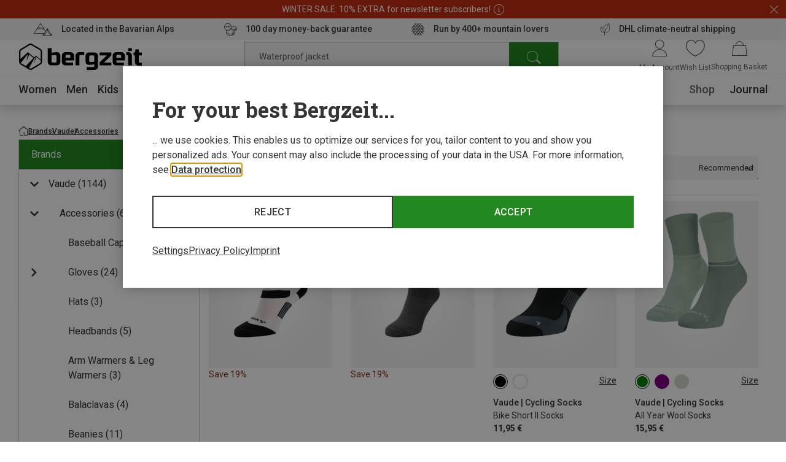

--- FILE ---
content_type: text/css
request_url: https://www.bergzeit.se/701444ae802ff984e4e3a2620ad9d5382d907e64/assets/bergzeit/css/4437.styles.css
body_size: 4955
content:
.filter{padding-bottom:30px}.filter__options{overflow-y:auto}.filter__options--empty{min-height:50px}.filter__options--swatch{display:grid;gap:13px 0;grid-template-columns:repeat(4,45px);justify-content:space-between;position:relative}.filter__option{border-top:1px solid #eaeaea;margin-left:40px;position:relative}.filter__option:first-child{border-top:none!important}@media(max-width:1023px){.filter__option:last-child{border-bottom:1px solid #eaeaea}}.filter__option--swatch{border-top:none;margin-left:0}.filter__label{align-items:center;cursor:pointer;display:grid;grid-auto-flow:column;grid-template-columns:auto 1fr auto;padding:14px 0;position:relative;word-break:break-word}.filter__label--swatch{align-items:center;border:none;display:flex;flex-direction:column;margin:0;padding:1px;text-align:center}.filter__label--swatch:last-child{border-bottom:none}.filter__label--swatch .filter__label-text{font-size:12px}.filter__option--disabled .filter__label{color:#626261;cursor:not-allowed;text-decoration:line-through}.filter__options--empty .filter__label{border-bottom:none;display:block;margin:0;text-align:center}.filter__option-swatch{aspect-ratio:1;border-radius:50%;display:inline-block;margin-bottom:4px;padding:5px;position:relative;width:100%}.filter__option--selected .filter__option-swatch{border:5px solid #fff;padding:0}.filter__option--selected .filter__option-swatch:after,.filter__option--selected .filter__option-swatch:before{-moz-osx-font-smoothing:grayscale;-webkit-font-smoothing:antialiased;display:inline-block;font-family:iconfont,sans-serif;font-style:normal;font-variant:normal;font-weight:400;line-height:1;text-decoration:inherit;text-rendering:optimizeLegibility;text-transform:none}.filter__option--selected .filter__option-swatch:after{background:#fff;border:1px solid #343535;border-radius:50%;bottom:0;color:#343535;content:"\ea22";font-size:8px;line-height:10px;margin:-5px;padding:4px 3px 4px 5px;position:absolute;right:0}.filter__option--selected .filter__option-swatch:before{border:1px solid #343535;border-radius:50%;box-sizing:content-box;content:"";display:block;height:100%;margin:-5px;padding:4px;position:absolute;width:100%}.filter__option--disabled .filter__option-swatch{background:#f4f4f4;border-color:transparent}.filter__input:focus-visible+.filter__label .filter__option-swatch{outline:auto;outline-color:Highlight;outline-color:-webkit-focus-ring-color}.filter__input:focus-visible+.filter__label .filter__option-swatch:focus-visible{outline-offset:1px}.filter__show-more{appearance:none;-webkit-appearance:none;-moz-appearance:none;background:transparent;border:none;color:inherit;font-size:14px;font-weight:700;list-style:none;margin:8px 0 0;padding:0;text-decoration:none;text-decoration:underline}@media(min-width:1024px){.filter__show-more{cursor:pointer}}.filter__input{opacity:0;position:absolute}.filter__box{border:1px solid #626261;border-radius:5px;display:inline-block;height:25px;margin-left:-40px;position:relative;width:25px}.filter__box:after,.filter__box:before{-moz-osx-font-smoothing:grayscale;-webkit-font-smoothing:antialiased;display:inline-block;font-family:iconfont,sans-serif;font-style:normal;font-variant:normal;font-weight:400;line-height:1;text-decoration:inherit;text-rendering:optimizeLegibility;text-transform:none}.filter__box:before{align-items:center;color:#343535;content:"\ea22";display:none;font-size:10px;height:25px;justify-content:center;position:absolute;width:100%}.filter__option--selected .filter__box{border-color:#343535;max-width:none}.filter__option--selected .filter__box:before{display:flex}.filter__option--disabled .filter__box{opacity:.5}.filter__box--radio{border-radius:50%}.filter__box--radio:before{background:#343535;border-radius:50%;content:"";height:16px;left:50%;top:50%;transform:translate(-50%,-50%);width:16px}.filter__input:focus-visible+.filter__label .filter__box{outline:auto;outline-color:-webkit-focus-ring-color}.filter__label-text-wrapper{display:flex;flex-direction:column;gap:8px}.filter__label-text{font-size:14px;line-height:21px}.filter__label-text--empty{opacity:.6}.filter__count,.filter__description{color:#626261;font-size:12px}.filter__count--top{align-self:flex-start}.filter__search{margin-bottom:4px;position:relative}.filter__search:after,.filter__search:before{-moz-osx-font-smoothing:grayscale;-webkit-font-smoothing:antialiased;display:inline-block;font-family:iconfont,sans-serif;font-style:normal;font-variant:normal;font-weight:400;line-height:1;text-decoration:inherit;text-rendering:optimizeLegibility;text-transform:none}.filter__search:before{content:"\ea96";font-size:22px;left:20px;position:absolute;top:50%;transform:translateY(-50%);z-index:2}.filter__search-input{background:#f4f4f4;border:none;border-radius:15px;font-family:Roboto,sans-serif;font-size:14px;height:42px;padding:10px 20px 10px 60px;position:relative;width:100%;z-index:1}.filter__search-input:focus,.filter__search-input:hover{outline:none}.filter__search--icon-prepend .filter__search-input{border-radius:0;height:50px;padding:0 60px 0 20px}.filter__search-clear{background:#fff;border-radius:50%;color:#343535;display:flex;padding:6px;position:absolute;right:20px;top:50%;transform:translateY(-50%);z-index:2}.filter__search-clear:after,.filter__search-clear:before{-moz-osx-font-smoothing:grayscale;-webkit-font-smoothing:antialiased;display:inline-block;font-family:iconfont,sans-serif;font-style:normal;font-variant:normal;font-weight:400;line-height:1;text-decoration:inherit;text-rendering:optimizeLegibility;text-transform:none}.filter__search-clear:before{content:"\ea26";font-size:13px}.filter__search-phrase-highlight{color:#248821}.filter__loader{align-items:center;background:hsla(0,0%,100%,.48);display:flex;height:100%;justify-content:center;left:0;position:absolute;top:0;width:100%;z-index:10}.filter-old{padding-bottom:30px}@media(min-width:1024px){.filter-old{border:1px solid #626261;border-top:none;padding-bottom:0}}.filter-old__options{overflow-y:auto}@media(min-width:1024px){.filter-old__options{max-height:240px}}.filter-old__options--empty{min-height:50px}.filter-old__options--swatch{display:grid;gap:13px 32px;grid-template-columns:repeat(4,1fr);justify-content:center;position:relative}@media(min-width:1024px){.filter-old__options--swatch{display:block}}.filter-old__option{border-top:1px solid #eaeaea;margin-left:40px;position:relative}@media(min-width:1024px){.filter-old__option{margin:0}}.filter-old__option:first-child{border-top:none}.filter-old__option:last-child{border-bottom:1px solid #eaeaea}.filter-old__option--swatch{border-top:none;margin:0}.filter-old__option--swatch:last-child{border-bottom:none}@media(min-width:1024px){.filter-old__option--swatch{border-top:1px solid #eaeaea}.filter-old__option--selected{border-color:#343535}.filter-old__option--selected+.filter-old__option{border-top-color:#343535}}.filter-old__label{align-items:center;cursor:pointer;display:grid;font-weight:500;grid-auto-flow:column;grid-template-columns:auto 1fr auto;padding:14px 0;position:relative;word-break:break-word}@media(min-width:1024px){.filter-old__label{font-weight:inherit;padding:15px 20px}}.filter-old__label--swatch{border:none;grid-auto-flow:row;grid-template-columns:auto;margin:0;padding:1px;text-align:center}@media(min-width:1024px){.filter-old__label--swatch{gap:16px;grid-auto-flow:column;grid-template-columns:auto 1fr auto;padding:15px 20px;text-align:left}}@media(max-width:1599px)and (min-width:1440px){.filter-old__label--swatch{gap:11px}}.filter-old__option--swatch .filter-old__label--selected{font-weight:700}.filter-old__label--disabled{color:#626261;cursor:not-allowed;text-decoration:line-through}@media(min-width:1024px){.filter-old__label--disabled{text-decoration:none}}.filter-old__label--disabled .filter-old__box{opacity:.5}.filter-old__label--disabled .filter-old__option-swatch{background:#f4f4f4;border-color:transparent}.filter-old__options--empty .filter-old__label{border-bottom:none;display:block;margin:0;text-align:center}.filter-old__input:focus-visible+.filter-old__label{outline:auto;outline-color:Highlight;outline-color:-webkit-focus-ring-color}.filter-old__input:focus-visible+.filter-old__label:focus-visible{outline-offset:1px}.filter-old__option-swatch{aspect-ratio:1;border-radius:50%;display:inline-block;margin-bottom:4px;padding:5px;position:relative;width:100%}@media(min-width:1024px){.filter-old__option-swatch{aspect-ratio:unset;border-radius:0;height:30px;margin:0;padding:0;width:55px}}.filter-old__option--selected .filter-old__option-swatch{border:5px solid #fff;padding:0}.filter-old__option--selected .filter-old__option-swatch:after,.filter-old__option--selected .filter-old__option-swatch:before{-moz-osx-font-smoothing:grayscale;-webkit-font-smoothing:antialiased;display:inline-block;font-family:iconfont,sans-serif;font-style:normal;font-variant:normal;font-weight:400;line-height:1;text-decoration:inherit;text-rendering:optimizeLegibility;text-transform:none}.filter-old__option--selected .filter-old__option-swatch:after{background:#fff;border:1px solid #343535;border-radius:50%;bottom:0;color:#343535;content:"\ea22";font-size:8px;line-height:10px;margin:-5px;padding:4px 3px 4px 5px;position:absolute;right:0}.filter-old__option--selected .filter-old__option-swatch:before{border:1px solid #343535;border-radius:50%;box-sizing:content-box;content:"";display:block;height:100%;margin:-5px;padding:4px;position:absolute;width:100%}@media(min-width:1024px){.filter-old__option--selected .filter-old__option-swatch{border:none}.filter-old__option--selected .filter-old__option-swatch:after,.filter-old__option--selected .filter-old__option-swatch:before{display:none}}.filter-old__input{opacity:0;position:absolute}.filter-old__box{border:1px solid #626261;border-radius:5px;display:inline-block;height:25px;margin-left:-40px;position:relative;width:25px}.filter-old__option-swatch~.filter-old__box{display:none}@media(min-width:1024px){.filter-old__option-swatch~.filter-old__box{display:inline-block}}.filter-old__box:after,.filter-old__box:before{-moz-osx-font-smoothing:grayscale;-webkit-font-smoothing:antialiased;display:inline-block;font-family:iconfont,sans-serif;font-style:normal;font-variant:normal;font-weight:400;line-height:1;text-decoration:inherit;text-rendering:optimizeLegibility;text-transform:none}.filter-old__box:before{align-items:center;color:#343535;content:"\ea22";display:none;font-size:10px;height:25px;justify-content:center;position:absolute;width:100%}.filter-old__option--selected .filter-old__box{border-color:#343535;max-width:none}.filter-old__option--selected .filter-old__box:before{display:flex}@media(min-width:1024px){.filter-old__box{grid-column-start:3;margin-left:0;max-width:0}.filter-old__box,.filter-old__option--selected .filter-old__box{border-color:transparent}.filter-old__box:before{color:#248821;font-size:14px}}.filter-old__box--radio{border-radius:50%}.filter-old__box--radio:before{background:#343535;border-radius:50%;content:"";height:16px;left:50%;top:50%;transform:translate(-50%,-50%);width:16px}.filter-old__label-text-wrapper{display:flex;flex-direction:column;gap:8px}.filter-old__label-text{font-size:14px;line-height:21px}.filter-old__label-text--empty{opacity:.6}.filter-old__option--swatch .filter-old__label-text{font-size:12px}@media(min-width:1024px){.filter-old__option--swatch .filter-old__label-text{font-size:14px}}.filter-old__option--selected .filter-old__label-text{font-weight:500}.filter-old__count,.filter-old__description{color:#626261;font-size:12px;font-weight:400}@media(min-width:1024px){.filter-old__count,.filter-old__description{display:none}}.filter-old__count--top{align-self:flex-start}.filter-old__search{margin-bottom:4px;position:relative}.filter-old__search:after,.filter-old__search:before{-moz-osx-font-smoothing:grayscale;-webkit-font-smoothing:antialiased;display:inline-block;font-family:iconfont,sans-serif;font-style:normal;font-variant:normal;font-weight:400;line-height:1;text-decoration:inherit;text-rendering:optimizeLegibility;text-transform:none}.filter-old__search:before{content:"\ea96";font-size:22px;left:20px;position:absolute;top:50%;transform:translateY(-50%);z-index:2}@media(min-width:1024px){.filter-old__search:before{left:auto;right:28px}}.filter-old__search-input{background:#f4f4f4;border:none;border-radius:15px;font-family:Roboto,sans-serif;font-size:14px;height:42px;padding:10px 20px 10px 60px;position:relative;width:100%;z-index:1}.filter-old__search-input:focus,.filter-old__search-input:hover{outline:none}@media(min-width:1024px){.filter-old__search-input{border-radius:0;height:50px;padding:0 60px 0 20px}}.filter-old__search-clear{background:#fff;border-radius:50%;color:#343535;display:flex;padding:6px;position:absolute;right:20px;top:50%;transform:translateY(-50%);z-index:2}.filter-old__search-clear:after,.filter-old__search-clear:before{-moz-osx-font-smoothing:grayscale;-webkit-font-smoothing:antialiased;display:inline-block;font-family:iconfont,sans-serif;font-style:normal;font-variant:normal;font-weight:400;line-height:1;text-decoration:inherit;text-rendering:optimizeLegibility;text-transform:none}.filter-old__search-clear:before{content:"\ea26";font-size:13px}@media(min-width:1024px){.filter-old__search-clear{display:none}}.filter-old__apply-button{width:100%}.filter-old__search-phrase-highlight{color:#248821}.filters{width:100%;z-index:13}.filters,.filters__list{position:relative}.filters__list--old{align-items:flex-start;display:flex;flex-wrap:wrap;justify-content:flex-start;margin:-5px}.filters__accordions-list{width:100%}.filters__accordion{border-block:1px solid #eaeaea;width:100%}.filters__accordion .accordion__button{font-size:14px;font-weight:700;text-transform:uppercase}.filters__accordion .accordion__content-inner{padding-top:0}.filters__categories-list{display:flex;flex-direction:column;font-size:14px;line-height:21px;padding-left:2px}.filters__category{color:#343535}.filters__category:focus-visible{margin-inline:-2px;outline-offset:-1px;padding-inline:2px;width:calc(100% - 4px)}.filters__category--active{font-weight:700}.filters__category--empty{color:#626261;opacity:.7;pointer-events:none;text-decoration:line-through}.filters__categories-list-toggle{appearance:none;-webkit-appearance:none;-moz-appearance:none;background:transparent;border:none;color:inherit;font-weight:700;list-style:none;margin:10px 0 0;padding:0;text-align:left;text-decoration:none;text-decoration:underline}@media(min-width:1024px){.filters__categories-list-toggle{cursor:pointer}}.filters__filter{border-bottom:1px solid #eaeaea;width:100%}.filters__filter:not(.filters__filter--visible){display:none}.filters__list--old .filters__filter{margin:5px;position:relative;width:calc(100%/var(--filters-in-row) - 10px)}.filters__filter--switch{padding:21px 16px;text-transform:uppercase}@media(min-width:1024px){.filters__filter--switch{padding:21px 0}}.filters__filter--switch-old{border:1px solid #626261;font-size:14px;padding:15px 13px 15px 20px;text-transform:unset}.filters__toggle-all-filters-visiblility{background:none;border:1px solid #343535;color:inherit;cursor:pointer;font-size:14px;font-weight:500;margin:5px;padding:15px 20px;position:relative;text-align:left;width:calc(33.33333% - 10px)}@media(min-width:1360px){.filters__toggle-all-filters-visiblility{width:calc(25% - 10px)}}@media(min-width:1440px){.filters__toggle-all-filters-visiblility{width:calc(20% - 10px)}}.filters__toggle-all-filters-visiblility:after,.filters__toggle-all-filters-visiblility:before{-moz-osx-font-smoothing:grayscale;-webkit-font-smoothing:antialiased;display:inline-block;font-family:iconfont,sans-serif;font-style:normal;font-variant:normal;font-weight:400;line-height:1;text-decoration:inherit;text-rendering:optimizeLegibility;text-transform:none}.filters__toggle-all-filters-visiblility:before{content:"\ea43";position:absolute;right:5%;top:50%;transform:translateY(-50%)}.filters__loader{background:hsla(0,0%,100%,.48);display:flex;height:100%;justify-content:center;left:0;position:absolute;top:0;width:100%;z-index:11}.filters__loader .loader{position:sticky;top:calc(50vh - 18px)}.tag{align-items:center;background:#fff;border:1px solid #343535;border-radius:20px;color:#343535;display:inline-flex;gap:19px;padding:6px 12px;position:relative;text-decoration:none}.tag--alt{background:#f4f4f4;border-color:#b2b2b2;border-radius:0;gap:15px;padding:5px 10px}.tag--alt:hover{border-color:#343535;text-decoration:none}.tag--alt:hover .tag__button,.tag:visited{color:#343535}.tag--button-left{padding-left:35px}.tag--button-left .tag__button{left:10px;right:auto}.tag__button{appearance:none;-webkit-appearance:none;-moz-appearance:none;background:transparent;border:none;color:inherit;line-height:1;list-style:none;margin:0;padding:0;text-decoration:none;transition:color .2s}@media(min-width:1024px){.tag__button{cursor:pointer}}.tag__button:focus-visible{outline-offset:2px}.tag--alt .tag__button{line-height:10px}.tag__button:before{font-size:13px}.tag--alt .tag__button:before{font-size:10px}.tag__button--icon_close:after,.tag__button--icon_close:before{-moz-osx-font-smoothing:grayscale;-webkit-font-smoothing:antialiased;display:inline-block;font-family:iconfont,sans-serif;font-style:normal;font-variant:normal;font-weight:400;line-height:1;text-decoration:inherit;text-rendering:optimizeLegibility;text-transform:none}.tag__button--icon_close:before{content:"\ea26";font-weight:700}.active-filters{--min-height:0;align-items:flex-start;display:flex;font-size:12px;line-height:1;min-height:var(--min-height);position:relative;transition:min-height .1s linear}.active-filters--alt{font-size:16px;gap:10px;line-height:inherit;min-height:unset}.active-filters__label{line-height:32px;margin:0;white-space:nowrap}.active-filters__list-wrapper{overflow:hidden;padding-bottom:15px;position:absolute;width:100%;z-index:3}@media(min-width:1024px){.active-filters__list-wrapper{padding:0;position:unset;z-index:unset}}.active-filters__list{--max-height:100vh;background:#fff;display:flex;flex-wrap:wrap;gap:8px;max-height:66px;overflow:hidden;padding:0 25px 16px 10px;position:relative;transition:max-height .2s linear,box-shadow .1s linear}@media(min-width:1024px){.active-filters__list{background:none;max-height:none;padding:0;position:unset}}.active-filters__list--open{box-shadow:0 4px 10px 0 rgba(0,0,0,.16);max-height:var(--max-height)}.active-filters__filter,.active-filters__remove-all{position:relative}.active-filters__filter--last{margin-right:30px}.active-filters__remove-all{align-items:center;appearance:none;-webkit-appearance:none;-moz-appearance:none;background:transparent;border:none;color:inherit;cursor:pointer;display:inline-flex;font-weight:500;gap:15px;line-height:32px;list-style:none;margin:0;padding:0;text-decoration:none}@media(min-width:1024px){.active-filters__remove-all{cursor:pointer}}.active-filters__remove-all:focus-visible{outline-offset:-1px}.active-filters__remove-all:not(.active-filters__remove-all--alt){background-color:#f4f4f4;border-radius:20px;padding-inline:20px}.active-filters__remove-all:before{background-color:#eaeaea;content:"";height:30px;left:-20px;position:absolute;top:50%;transform:translateY(-50%);width:1px}.active-filters__expand{align-items:center;background:#cedfc1;border:1px solid #343535;border-radius:15px;bottom:0;display:flex;height:30px;justify-content:center;line-height:30px;position:absolute;right:10px;transition:bottom .2s linear;width:30px}.active-filters__expand:after,.active-filters__expand:before{-moz-osx-font-smoothing:grayscale;-webkit-font-smoothing:antialiased;display:inline-block;font-family:iconfont,sans-serif;font-style:normal;font-variant:normal;font-weight:400;line-height:1;text-decoration:inherit;text-rendering:optimizeLegibility;text-transform:none}.active-filters__expand:before{content:"\ea09";font-size:8px;font-weight:700}.active-filters__expand--open{bottom:16px}.active-filters__expand--open:before{transform:scaleY(-1)}.products-list-page{display:flex;flex-direction:column;margin-bottom:80px;margin-left:auto;margin-right:auto;max-width:1920px;padding-left:20px;padding-right:20px;position:relative;width:100%}@media(min-width:1024px){.products-list-page{padding-left:30px;padding-right:30px}}@media(min-width:1440px){.products-list-page{padding-left:90px;padding-right:90px}}.products-list-page--configurator{padding-inline:10%}.products-list-page__loader{background:hsla(0,0%,100%,.48);height:100%;left:0;position:absolute;top:0;width:100%;z-index:100}.products-list-page__loader--hidden{display:none}.products-list-page__breadcrumbs-bar{align-self:center;width:100%;z-index:100}.products-list-page__breadcrumbs-bar--sticky{background-color:#f4f4f4;border-top:1px solid #eaeaea;box-shadow:0 6px 16px rgba(0,0,0,.16);display:flex;flex-wrap:wrap;margin:0 -20px 34px;position:sticky;width:calc(100vw - 15px)}.products-list-page__breadcrumbs-bar--sticky .breadcrumbs{padding-top:0}.products-list-page__breadcrumbs-bar--sticky .products-list-page__breadcrumbs{padding-left:20px}.products-list-page__breadcrumbs-bar--sticky .products-list-page__breadcrumbs-wrapper{margin-left:auto;margin-right:auto;max-width:1920px;padding-left:20px;padding-right:20px;width:100%}@media(min-width:1024px){.products-list-page__breadcrumbs-bar--sticky .products-list-page__breadcrumbs-wrapper{padding-left:30px;padding-right:30px}}@media(min-width:1440px){.products-list-page__breadcrumbs-bar--sticky .products-list-page__breadcrumbs-wrapper{padding-left:90px;padding-right:90px}}.products-list-page__breadcrumbs-bar .breadcrumbs{padding-bottom:0}@media(max-width:1023px){.products-list-page__breadcrumbs-bar .breadcrumbs{padding-top:16px}}.products-list-page__configurator-set{width:100%}.products-list-page__breadcrumbs-wrapper{align-items:center;display:flex}.products-list-page__sidebar-toggle-container{border-right:1px solid #eaeaea;width:300px}.products-list-page__sidebar-toggle{align-items:center;appearance:none;-webkit-appearance:none;-moz-appearance:none;background:transparent;border:none;color:inherit;display:inline-flex;font-size:14px;font-weight:700;line-height:21px;list-style:none;margin:0;padding:10px 0;text-decoration:none}@media(min-width:1024px){.products-list-page__sidebar-toggle{cursor:pointer}}.products-list-page__sidebar-toggle:after,.products-list-page__sidebar-toggle:before{-moz-osx-font-smoothing:grayscale;-webkit-font-smoothing:antialiased;display:inline-block;font-family:iconfont,sans-serif;font-style:normal;font-variant:normal;font-weight:400;line-height:1;text-decoration:inherit;text-rendering:optimizeLegibility;text-transform:none}.products-list-page__sidebar-toggle:before{content:"\ea42";font-size:12px;font-weight:700;margin-right:12px}.products-list-page__breadcrumbs{max-width:100%;overflow:hidden}.products-list-page__top-teaser-wrapper{margin-bottom:20px;width:100%}@media(min-width:1024px){.products-list-page__top-teaser-wrapper{margin-bottom:0}}.products-list-page__bottom-insertion{margin-top:60px;width:100%}.products-list-page__header{margin-top:20px;padding:0}.products-list-page__header--old{margin-bottom:15px}@media(min-width:1024px){.products-list-page__header--configurator{margin-left:auto;margin-right:auto;padding:0 15px}}.products-list-page__category-siblings{margin:0 -20px 20px}.products-list-page__top-bar{margin:0 -10px}@media(min-width:768px){.products-list-page__top-bar{margin:0}}@media(min-width:1024px){.products-list-page__top-bar{margin:0 15px}.products-list-page--configurator .products-list-page__top-bar{border-bottom:none}}.products-list-page__image-based-filters{margin:0 -20px 20px;width:calc(100% + 40px)}@media(min-width:1024px){.products-list-page__image-based-filters{margin:0 0 20px;width:100%}}.products-list-page__image-based-filters--leave-to{opacity:0;transform:translateY(-20%);transition:.3s}.products-list-page__main{position:relative;width:100%}@media(min-width:1024px){.products-list-page__main{align-items:stretch;display:flex;justify-content:space-between}}.products-list-page__sidebar{flex-shrink:0;margin-left:-10px;width:calc(100% + 20px)}@media(min-width:768px){.products-list-page__sidebar{margin-left:0;width:100%}}@media(min-width:1024px){.products-list-page__sidebar{width:calc(25% - 10px)}}@media(min-width:1360px){.products-list-page__sidebar{width:calc(20% - 15px)}}@media(min-width:1024px){.products-list-page__sidebar--new{width:300px}}.products-list-page__sidebar--enter-from,.products-list-page__sidebar--leave-to{opacity:0;width:0}.products-list-page__sidebar--enter-active,.products-list-page__sidebar--leave-active{transition:.15s}.products-list-page__content{flex-grow:1}.products-list-page__products-list-wrapper{position:relative}.products-list-page__sidebar-menu{display:block}.products-list-page__pagination{margin:0 auto;max-width:300px}.products-list-page__pagination--top{margin-bottom:30px}.products-list-page__pagination--bottom{margin-top:30px}.products-list-page__footer{background:#f4f4f4}.products-list-page__footer .html-teaser:not(:empty){padding:20px 0}@media(min-width:1024px){.products-list-page__footer .html-teaser:not(:empty){padding:30px 0}}.products-list-page__top-row-insertion .recommendations-teaser{margin:10px -20px;padding:15px 20px 10px;width:auto}@media(min-width:1024px){.products-list-page__top-row-insertion .recommendations-teaser{margin:20px 0;padding:25px 25px 15px}}.products-list-page__prefetch-trigger{--height:2365px;height:var(--height);position:absolute}.products-list-page__prefetch-trigger--prev{top:0}.products-list-page__prefetch-trigger--next{bottom:0}[is="vue:products-list-page"]{min-height:740px}[is="vue:products-list-page"] *{display:none}.filter-category{display:block;position:relative}.filter-category__label--selected{text-decoration:underline}.filter-category__link-wrapper--root .filter-category__label--selected{text-decoration:none}.filter-category__link:hover .filter-category__label{text-decoration:underline}.filter-category__link:hover .filter-category__label--empty{text-decoration:none}.filter-category__arrow{display:flex;left:20px;position:absolute;top:50%;transform:translateY(-50%)}.filter-category__arrow:after,.filter-category__arrow:before{-moz-osx-font-smoothing:grayscale;-webkit-font-smoothing:antialiased;display:inline-block;font-family:iconfont,sans-serif;font-style:normal;font-variant:normal;font-weight:400;line-height:1;text-decoration:inherit;text-rendering:optimizeLegibility;text-transform:none}.filter-category__arrow:before{color:#343535;content:"\ea0b";font-size:14px;transition:transform .2s linear}.filter-category__arrow--active:before{color:#343535}.filter-category__arrow--opened:before{transform:rotate(90deg)}.filter-category__arrow--empty:before{color:#626261;opacity:.7}.filter-category__link-wrapper{align-items:center;color:#343535;cursor:pointer;display:flex;padding:12px 20px 12px 105px;position:relative;width:100%}.filter-category__link-wrapper--no-children{cursor:auto;padding-bottom:0;padding-top:0}.filter-category__link-wrapper--root{background:#248821;color:#fff;cursor:auto;padding-left:20px}.filter-category--birthday-mode .filter-category__link-wrapper--root{background:#ba951a}.filter-category__link-wrapper--lvl_0,.filter-category__link-wrapper--lvl_1{padding-left:48px}.filter-category__link-wrapper--lvl_2{padding-left:66px}.filter-category__link-wrapper--lvl_3{padding-left:80px}.filter-category__link{color:inherit;cursor:pointer;max-width:75%;position:relative;text-decoration:none}.filter-category__link:hover,.filter-category__link:hover:visited,.filter-category__link:visited{color:inherit}.filter-category__link--empty{color:#626261;opacity:.7}.filter-category__link--empty:active,.filter-category__link--empty:hover{color:#626261;cursor:auto;opacity:.7;text-decoration:none}.filter-category__link--no-children{max-width:none;padding:12px 0;width:100%}.filter-category__count{display:inline-block;font-size:16px;line-height:24px;text-decoration:none}.products-sort{position:relative}.products-list-sidebar{--top:93px}@media(min-width:1024px){.products-list-sidebar--sticky{margin-top:-25px;max-height:calc(100vh - var(--top));overflow:hidden;padding-top:25px;position:sticky;top:var(--top)}}.has-freshdesk .products-list-sidebar--sticky{padding-bottom:60px}.products-list-sidebar--desktop-new{display:flex;justify-content:end;padding-top:0}.products-list-sidebar--desktop-new .products-list-sidebar__wrapper{display:flex;flex-direction:column;flex-shrink:0;max-height:calc(100vh - var(--top));width:300px}@media(min-width:1024px){.products-list-sidebar__sidebar-menu{margin-bottom:25px}}.products-list-sidebar--desktop-new .products-list-sidebar__sidebar-menu{padding-right:20px}.sidebar-menu{bottom:0;display:block;left:0;max-width:345px;overflow:auto;position:fixed;scrollbar-gutter:stable;top:0;transform:translateX(-345px);transition:transform .3s;z-index:1400}.sidebar-menu--mobile-open{transform:translateX(0)}@media(min-width:1024px){.sidebar-menu{max-width:100%;position:static;transform:translateX(0);z-index:0}}.has-freshdesk .sidebar-menu{padding-bottom:60px}.sidebar-menu__category-tree{border-right:1px solid rgba(0,0,0,.2)}@media(min-width:1024px){.sidebar-menu__category-tree{border:1px solid rgba(0,0,0,.2)}}.range-slider__wrapper{background:#eaeaea;height:5px;position:relative;width:100%}.range-slider__range{background:#343535;height:100%}.range-slider__handle{background:#343535;border:1px solid #343535;border-radius:50%;height:26px;position:absolute;top:50%;width:26px}.range-slider__handle--min{left:0}.range-slider__handle--max{right:0}.range-slider__input:focus+.range-slider__handle{outline:auto;outline-color:Highlight;outline-color:-webkit-focus-ring-color;outline-offset:2px}.range-slider__input{opacity:0;position:absolute}.preload-animation{background:#f6f7f8;color:#f6f7f8;overflow:hidden;position:relative}@media(min-width:1024px){.preload-animation:before{animation:preloadAnimation 1s linear infinite forwards;background:linear-gradient(90deg,rgba(246,247,248,0),#fff 50%,rgba(246,247,248,0));content:"";height:100%;left:0;position:absolute;top:0;width:200%}}@keyframes preloadAnimation{0%{transform:translateX(-100%)}to{transform:translateX(100%)}}.products-list{display:grid;grid-template-columns:repeat(2,minmax(0,1fr));margin:0 -15px;position:relative;width:calc(100% + 30px)}@media(min-width:768px){.products-list{grid-template-columns:repeat(3,minmax(0,1fr));margin:0;width:100%}}@media(min-width:1260px){.products-list{grid-template-columns:repeat(4,minmax(0,1fr))}}.products-list--hero-gap{margin-top:15px}@media(min-width:768px){.products-list--hero-gap{margin-top:20px}}.products-list__element--hero-gap{margin-bottom:15px}@media(min-width:768px){.products-list__element--hero-gap{margin-bottom:20px}}.products-list__element--type_one-tile-teaser-insertion,.products-list__element--type_product{padding:10px 5px}.products-list__element--type_one-tile-teaser-insertion:empty,.products-list__element--type_product:empty{display:none}@media(min-width:768px){.products-list__element--type_one-tile-teaser-insertion,.products-list__element--type_product{padding:10px 15px}}.products-list__element--type_image-filters,.products-list__element--type_insertion,.products-list__element--type_sales-teaser-insertion{grid-column-end:3;grid-column-start:1;padding:10px 5px}.products-list__element--type_image-filters:empty,.products-list__element--type_insertion:empty,.products-list__element--type_sales-teaser-insertion:empty{display:none}@media(min-width:768px){.products-list__element--type_image-filters,.products-list__element--type_insertion,.products-list__element--type_sales-teaser-insertion{grid-column-end:4;grid-column-start:1;padding:10px}}@media(min-width:1260px){.products-list__element--type_image-filters,.products-list__element--type_insertion,.products-list__element--type_sales-teaser-insertion{grid-column-end:5;grid-column-start:1}}@media(min-width:768px){.products-list__element--type_sales-teaser-insertion{padding-inline:15px}}.products-list__element--type_highlighted-product{background-color:#f4f4f4;grid-column-end:span 2;margin:0 -5px;padding:10px}@media(min-width:768px){.products-list__element--type_highlighted-product{grid-column-end:unset;margin:0 7px;padding:10px 8px}}.products-list-insertions__one-tile-teaser-insertion{height:100%}.products-list__product-box{height:100%;width:100%}.products-list__loader{background:hsla(0,0%,100%,.48);display:flex;height:100%;justify-content:center;left:0;position:absolute;top:0;width:100%;z-index:10}.products-list__loader .loader{padding-top:50vh;position:sticky;top:calc(50vh - 188px)}.products-list__sales-teaser-placeholder{background-color:#eaeaea;padding:20px 30px}.products-list__sales-teaser-placeholder--headline{background:#f6f7f8;color:#f6f7f8;height:50px;overflow:hidden;position:relative;width:100%}@media(min-width:1024px){.products-list__sales-teaser-placeholder--headline:before{animation:preloadAnimation 1s linear infinite forwards;background:linear-gradient(90deg,rgba(246,247,248,0),#fff 50%,rgba(246,247,248,0));content:"";height:100%;left:0;position:absolute;top:0;width:200%}}.products-list__sales-teaser-placeholder--voucher{background:#f6f7f8;color:#f6f7f8;height:30px;margin:20px 0;max-width:100%;overflow:hidden;position:relative;width:300px}@media(min-width:1024px){.products-list__sales-teaser-placeholder--voucher:before{animation:preloadAnimation 1s linear infinite forwards;background:linear-gradient(90deg,rgba(246,247,248,0),#fff 50%,rgba(246,247,248,0));content:"";height:100%;left:0;position:absolute;top:0;width:200%}}.products-list__sales-teaser-placeholder--link{background:#f6f7f8;color:#f6f7f8;height:30px;max-width:100%;overflow:hidden;position:relative;width:200px}@media(min-width:1024px){.products-list__sales-teaser-placeholder--link:before{animation:preloadAnimation 1s linear infinite forwards;background:linear-gradient(90deg,rgba(246,247,248,0),#fff 50%,rgba(246,247,248,0));content:"";height:100%;left:0;position:absolute;top:0;width:200%}}
